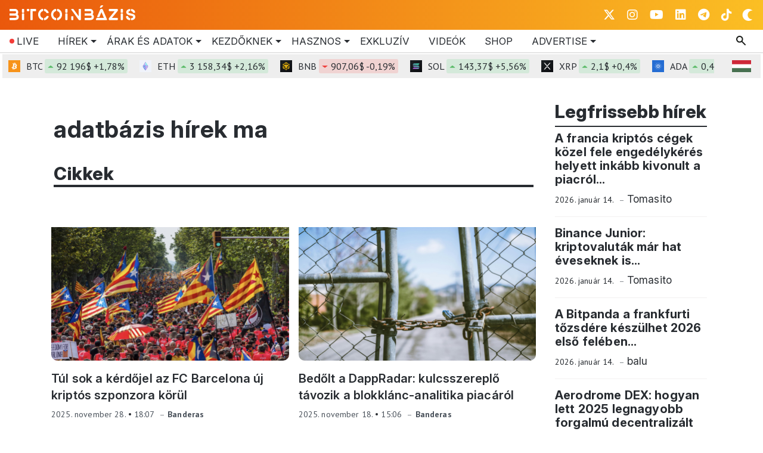

--- FILE ---
content_type: image/svg+xml
request_url: https://www.bitcoinbazis.hu/wp-content/themes/bbazis2025/images/bitcoinbazis-footer-dark.svg
body_size: 1781
content:
<?xml version="1.0" encoding="utf-8"?>
<!-- Generator: Adobe Illustrator 23.0.2, SVG Export Plug-In . SVG Version: 6.00 Build 0)  -->
<svg version="1.1" id="Réteg_1" xmlns="http://www.w3.org/2000/svg" xmlns:xlink="http://www.w3.org/1999/xlink" x="0px" y="0px"
	 viewBox="0 0 200 24" style="enable-background:new 0 0 200 24;" xml:space="preserve">
<style type="text/css">
	.st0{fill:#FFFFFF;}
</style>
<path class="st0" d="M14.9,18.56c0,3.22-2.76,4.84-5.61,4.84H0.81c-0.31,0-0.56-0.25-0.56-0.56V20.4c0-0.31,0.25-0.56,0.56-0.56
	h8.48c0,0,2.17,0.19,2.17-1.67c0-1.87-2.17-1.8-2.17-1.8H0.81c-0.31,0-0.56-0.25-0.56-0.56v-2.44c0-0.31,0.25-0.56,0.56-0.56h8.48
	c0,0,1.34-0.31,1.34-1.9c0-1.59-1.34-1.57-1.34-1.57H0.81c-0.31,0-0.56-0.25-0.56-0.56V6.34c0-0.31,0.25-0.56,0.56-0.56h8.48
	c2.81,0,4.8,2.91,4.8,5.2c0,2.29-1.36,3.3-1.36,3.3S14.9,15.34,14.9,18.56z M131.81,14.3c0,0,1.36-1.01,1.36-3.3
	c0-2.29-1.98-5.2-4.8-5.2h-8.48c-0.31,0-0.56,0.25-0.56,0.56v2.44c0,0.31,0.25,0.56,0.56,0.56h8.48c0,0,1.34-0.02,1.34,1.57
	c0,1.59-1.34,1.9-1.34,1.9h-8.48c-0.31,0-0.56,0.25-0.56,0.56v2.44c0,0.31,0.25,0.56,0.56,0.56h8.48c0,0,2.17-0.06,2.17,1.8
	c0,1.87-2.17,1.67-2.17,1.67h-8.48c-0.31,0-0.56,0.25-0.56,0.56v2.44c0,0.31,0.25,0.56,0.56,0.56h8.48c2.85,0,5.61-1.62,5.61-4.84
	C133.99,15.35,131.81,14.3,131.81,14.3z M23.41,11.02V6.61c0-0.45-0.37-0.83-0.83-0.83h-1.85c-0.45,0-0.83,0.37-0.83,0.83v4.41
	c0,0.45,0.37,0.83,0.83,0.83h1.85C23.03,11.85,23.41,11.48,23.41,11.02z M31.68,8.55V6.62c0-0.45-0.37-0.83-0.83-0.83h-2.4
	c-0.45,0-0.83,0.37-0.83,0.83v1.94c0,0.45,0.37,0.83,0.83,0.83h2.4C31.31,9.37,31.68,9.01,31.68,8.55z M23.41,22.58v-8.94
	c0-0.45-0.37-0.83-0.83-0.83h-1.85c-0.45,0-0.83,0.37-0.83,0.83v8.94c0,0.45,0.37,0.83,0.83,0.83h1.85
	C23.03,23.4,23.41,23.03,23.41,22.58z M180.01,11.02V6.61c0-0.45-0.37-0.83-0.83-0.83h-1.85c-0.45,0-0.83,0.37-0.83,0.83v4.41
	c0,0.45,0.37,0.83,0.83,0.83h1.85C179.64,11.85,180.01,11.48,180.01,11.02z M179.19,23.4h-1.85c-0.45,0-0.83-0.37-0.83-0.83v-8.93
	c0-0.45,0.37-0.83,0.83-0.83h1.85c0.45,0,0.82,0.37,0.82,0.83v8.94C180.01,23.03,179.64,23.4,179.19,23.4z M92.16,11.02V6.61
	c0-0.45-0.37-0.83-0.83-0.83h-1.85c-0.45,0-0.83,0.37-0.83,0.83v4.41c0,0.45,0.37,0.83,0.83,0.83h1.85
	C91.79,11.85,92.16,11.48,92.16,11.02z M101.51,22.58v-4.41c0-0.45-0.37-0.83-0.83-0.83h-1.85c-0.45,0-0.83,0.37-0.83,0.83v4.41
	c0,0.45,0.37,0.83,0.83,0.83h1.85C101.14,23.4,101.51,23.03,101.51,22.58z M92.16,22.58v-8.94c0-0.45-0.37-0.83-0.83-0.83h-1.85
	c-0.45,0-0.83,0.37-0.83,0.83v8.94c0,0.45,0.37,0.83,0.83,0.83h1.85C91.79,23.4,92.16,23.03,92.16,22.58z M41.8,5.79h-5.52h-0.41
	H33.9c-0.31,0-0.56,0.25-0.56,0.56v16.5c0,0.31,0.25,0.56,0.56,0.56h2.38c0.31,0,0.56-0.25,0.56-0.56V9.37h4.96
	c0.31,0,0.56-0.25,0.56-0.56V6.34C42.36,6.04,42.11,5.79,41.8,5.79z M73.56,9.24c0.01-0.01,0.02-0.01,0.03-0.02
	c0.35-0.08,0.61-0.31,0.61-1.8c0-1.49-0.63-1.84-1.1-1.72c-3.95,0.86-6.91,4.55-6.91,8.98s2.97,8.12,6.91,8.98
	c0.47,0.11,1.1-0.24,1.1-1.72c0-1.49-0.26-1.72-0.61-1.8c-0.02-0.01-0.02-0.01-0.03-0.02c-2.31-0.61-4.02-2.81-4.02-5.44
	S71.26,9.86,73.56,9.24z M76.62,5.71c-0.47-0.11-1.1,0.24-1.1,1.72c0,1.49,0.26,1.72,0.61,1.8c0.02,0.01,0.02,0.01,0.03,0.02
	c2.31,0.61,4.02,2.81,4.02,5.44s-1.71,4.83-4.02,5.44c-0.01,0.01-0.02,0.01-0.03,0.02c-0.35,0.08-0.61,0.31-0.61,1.8
	c0,1.49,0.63,1.84,1.1,1.72c3.95-0.86,6.91-4.55,6.91-8.98S80.57,6.57,76.62,5.71z M61.22,16.92c-1.22,0-1.16,0-1.43,0
	c-0.27,0-0.61,0.01-0.82,0.38c0,0.01-0.01,0.01-0.01,0.01c-0.7,1.38-1.92,2.41-3.39,2.81c-0.01,0.01-0.02,0.01-0.03,0.02
	c-0.35,0.08-0.61,0.31-0.61,1.8c0,1.49,0.63,1.84,1.1,1.72c2.81-0.62,5.13-2.67,6.22-5.4C62.39,17.8,62.35,16.92,61.22,16.92z
	 M55.54,9.23c0.02,0.01,0.02,0.01,0.03,0.02c1.47,0.39,2.7,1.43,3.39,2.81c0,0.01,0.01,0.01,0.01,0.01
	c0.21,0.38,0.56,0.38,0.82,0.38c0.27,0,0.2,0,1.43,0c1.13,0,1.17-0.88,1.04-1.34c-1.1-2.73-3.41-4.79-6.22-5.4
	c-0.47-0.11-1.1,0.24-1.1,1.72C54.93,8.92,55.19,9.16,55.54,9.23z M52.97,9.24c0.01-0.01,0.02-0.01,0.03-0.02
	c0.35-0.08,0.61-0.31,0.61-1.8c0-1.49-0.63-1.84-1.1-1.72c-3.95,0.86-6.91,4.55-6.91,8.98s2.97,8.12,6.91,8.98
	c0.47,0.11,1.1-0.24,1.1-1.72c0-1.49-0.26-1.72-0.61-1.8c-0.02-0.01-0.02-0.01-0.03-0.02c-2.31-0.61-4.02-2.81-4.02-5.44
	S50.66,9.86,52.97,9.24z M112.88,5.79h-2.38c-0.31,0-0.56,0.25-0.56,0.56v11.07c-1.91-2.59-7.75-10.51-8-10.91
	c-0.3-0.47-0.59-0.72-1-0.72s-1.62,0-2.09,0s-1,0.63-0.59,1.19c0.41,0.56,11.68,16.09,11.68,16.09l0.04-0.01
	c0.08,0.2,0.28,0.35,0.52,0.35h2.38c0.31,0,0.56-0.25,0.56-0.56V6.34C113.44,6.04,113.19,5.79,112.88,5.79z M154.81,22.33
	l-6.68-15.45c-0.26-0.59-0.99-1.08-1.65-1.08h-0.9c-0.65,0-1.39,0.49-1.65,1.08l-4.63,10.7c-0.37,0.85,0.24,1.26,0.78,1.26
	s1.04,0,1.74,0c0.71,0,1.05-0.55,1.17-0.83l3.03-7.19l3.81,9.14h-7.66c0,0-1.91,0-2.87,0c-0.96,0-1.16,0.3-1.34,0.73l-0.71,1.65
	c-0.26,0.59,0.06,1.08,0.71,1.08h16.13C154.75,23.4,155.07,22.92,154.81,22.33z M143.6,2.92c-0.32,0.56-0.05,1.02,0.59,1.02h0.35
	c1.16,0,1.33-0.13,1.99-0.85l1.99-2.08c0.45-0.47,0.29-0.85-0.36-0.85h-1.81c-1.12,0-1.44,0.46-1.76,1.02L143.6,2.92z M171.7,8.94
	c0.2-0.21,0.32-0.49,0.32-0.8V6.97c0-0.65-0.53-1.17-1.17-1.17h-11.99c-0.65,0-1.18,0.53-1.18,1.17v1.17c0,0.65,0.53,1.17,1.18,1.17
	h8.11c0,0-8.53,10.43-8.95,10.99c-0.21,0.22-0.34,0.51-0.34,0.83v1.17c0,0.65,0.53,1.17,1.18,1.17h11.99c0.65,0,1.17-0.53,1.17-1.17
	v-1.17c0-0.65-0.53-1.17-1.17-1.17h-8.23C162.62,19.95,171.26,9.59,171.7,8.94C171.69,8.94,171.69,8.94,171.7,8.94z M192.94,6.67
	c0,0.33,0,1.1,0,1.62c0,0.44,0.15,0.72,0.46,0.83c1.66,0.3,2.31,1.43,2.55,2.15c0,0,0,0,0,0.01c0.16,0.39,0.46,0.59,0.77,0.59h2.05
	c0.65,0,0.7-1.19,0.51-1.76c-0.63-1.6-2.14-3.77-5.7-4.21C193.09,5.87,192.94,6.37,192.94,6.67z M190.97,23.6
	c-4.99-0.59-6.05-3.98-6.05-5.65c0-0.7,0.57-0.94,1.04-0.94s1.07-0.03,1.63-0.03c0.57,0,0.87,0.23,0.87,0.87
	c0,0.48,0.49,1.69,2.02,2.26c0.05,0.14,0.14,0.23,0.33,0.2c0.62-0.1,0.78,0.47,0.78,0.79s0,1.1,0,1.62
	C191.58,23.24,191.39,23.54,190.97,23.6z M199.74,18.55c0,1.28-0.77,4.69-6.12,5.1c0-0.02-0.02-0.04-0.06-0.05
	c-0.42-0.06-0.61-0.36-0.61-0.88c0-0.52,0-1.29,0-1.62c0-0.23,0.09-0.58,0.35-0.73c0.18-0.02,0.35-0.03,0.52-0.06
	c0.02,0,0.04-0.01,0.05-0.01c1.79-0.3,2.38-1.11,2.38-1.76c0-1.97-3.41-1.87-6.68-2.94c-3.27-1.07-4.24-2.84-4.24-4.6
	c0-2.31,1.73-4.67,5.57-5.13c0.54-0.03,0.69,0.48,0.69,0.8c0,0.33,0,1.1,0,1.62c0,0.52-0.19,0.81-0.61,0.88
	c-1.85,0.35-2.14,1.31-2.14,1.77c0,1.1,1.61,1.44,6.08,2.51C199.37,14.51,199.74,17.19,199.74,18.55z"/>
</svg>


--- FILE ---
content_type: image/svg+xml
request_url: https://www.bitcoinbazis.hu/wp-content/themes/bbazis2025/images/magnifier-light.svg
body_size: -12
content:
<?xml version="1.0" encoding="utf-8"?>
<!-- Generator: Adobe Illustrator 23.0.2, SVG Export Plug-In . SVG Version: 6.00 Build 0)  -->
<svg version="1.1" id="Réteg_1" xmlns="http://www.w3.org/2000/svg" xmlns:xlink="http://www.w3.org/1999/xlink" x="0px" y="0px"
	 viewBox="0 0 20 20" style="enable-background:new 0 0 20 20;" xml:space="preserve">
<style type="text/css">
	.st0{fill:#FFFFFF;}
</style>
<path class="st0" d="M15.7,16.3l-5.2-5.2c0.7-0.9,1.1-2.1,1.1-3.3C11.6,4.6,9,2,5.8,2S0,4.6,0,7.8c0,3.2,2.6,5.8,5.8,5.8
	c1.2,0,2.4-0.4,3.3-1.1l5.2,5.2c0.2,0.2,0.5,0.3,0.7,0.3s0.5-0.1,0.7-0.3C16.1,17.3,16.1,16.7,15.7,16.3z M2,7.8C2,5.7,3.7,4,5.8,4
	c2.1,0,3.8,1.7,3.8,3.8c0,2.1-1.7,3.8-3.8,3.8S2,9.9,2,7.8z"/>
</svg>


--- FILE ---
content_type: image/svg+xml
request_url: https://www.bitcoinbazis.hu/wp-content/themes/bbazis2025/images/xmr.svg
body_size: 88
content:
<svg id="Layer_1" data-name="Layer 1" xmlns="http://www.w3.org/2000/svg" viewBox="0 0 3756.09 3756.49"><title>monero</title><path d="M4128,2249.81C4128,3287,3287.26,4127.86,2250,4127.86S372,3287,372,2249.81,1212.76,371.75,2250,371.75,4128,1212.54,4128,2249.81Z" transform="translate(-371.96 -371.75)" style="fill:#fff"/><path id="_149931032" data-name=" 149931032" d="M2250,371.75c-1036.89,0-1879.12,842.06-1877.8,1878,0.26,207.26,33.31,406.63,95.34,593.12h561.88V1263L2250,2483.57,3470.52,1263v1579.9h562c62.12-186.48,95-385.85,95.37-593.12C4129.66,1212.76,3287,372,2250,372Z" transform="translate(-371.96 -371.75)" style="fill:#f26822"/><path id="_149931160" data-name=" 149931160" d="M1969.3,2764.17l-532.67-532.7v994.14H1029.38l-384.29.07c329.63,540.8,925.35,902.56,1604.91,902.56S3525.31,3766.4,3855,3225.6H3063.25V2231.47l-532.7,532.7-280.61,280.61-280.62-280.61h0Z" transform="translate(-371.96 -371.75)" style="fill:#4d4d4d"/></svg>